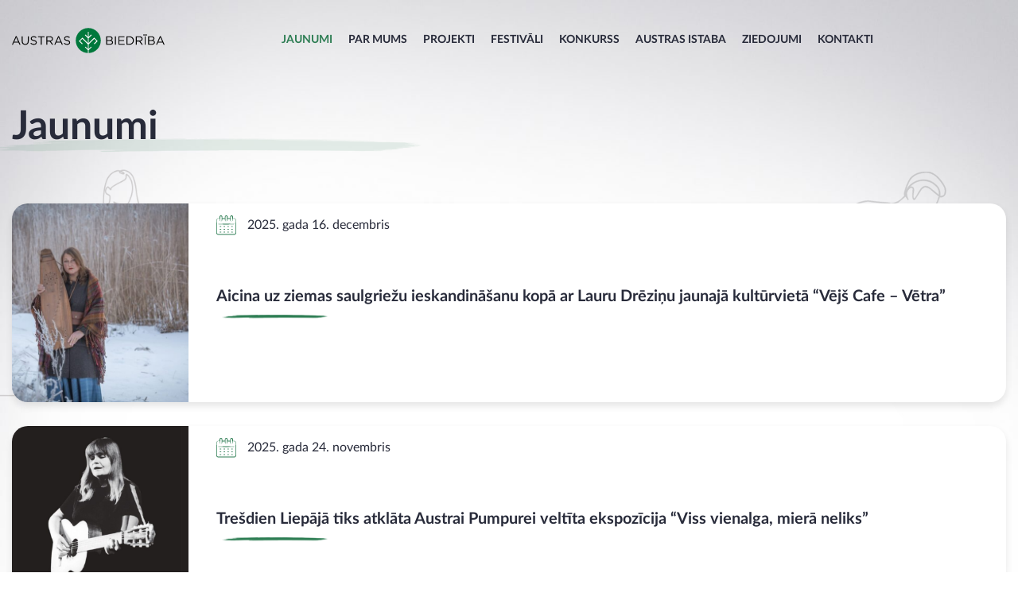

--- FILE ---
content_type: text/html; charset=UTF-8
request_url: https://austrasbiedriba.lv/jaunumi/
body_size: 8689
content:

<!DOCTYPE html>
<html>
<head>
<title>Jaunumi - austrasbiedriba.lv</title>
        <meta charset="utf-8">
    <meta name="viewport" content="width=device-width, initial-scale=1.0">
    <link rel="preload" href="https://austrasbiedriba.lv/wp-content/themes/austrasbiedriba/fonts/Lato-Regular.ttf" as="font" type="font/ttf"
          crossorigin>
    <link rel="preload" href="https://austrasbiedriba.lv/wp-content/themes/austrasbiedriba/fonts/Lato-Medium.ttf" as="font" type="font/ttf"
          crossorigin>
    <link rel="preload" href="https://austrasbiedriba.lv/wp-content/themes/austrasbiedriba/fonts/Lato-Bold.ttf" as="font" type="font/ttf"
          crossorigin>
    
<!-- Search Engine Optimization by Rank Math PRO - https://rankmath.com/ -->
<meta name="robots" content="follow, index, max-snippet:-1, max-video-preview:-1, max-image-preview:large"/>
<link rel="canonical" href="https://austrasbiedriba.lv/jaunumi/" />
<meta property="og:locale" content="en_US" />
<meta property="og:type" content="article" />
<meta property="og:title" content="Jaunumi - austrasbiedriba.lv" />
<meta property="og:url" content="https://austrasbiedriba.lv/jaunumi/" />
<meta property="og:site_name" content="austrasbiedriba.lv" />
<meta property="og:updated_time" content="2023-07-05T20:19:51+03:00" />
<meta property="article:published_time" content="2023-07-05T16:07:09+03:00" />
<meta property="article:modified_time" content="2023-07-05T20:19:51+03:00" />
<meta name="twitter:card" content="summary_large_image" />
<meta name="twitter:title" content="Jaunumi - austrasbiedriba.lv" />
<meta name="twitter:label1" content="Time to read" />
<meta name="twitter:data1" content="Less than a minute" />
<script type="application/ld+json" class="rank-math-schema-pro">{"@context":"https://schema.org","@graph":[{"@type":["Person","Organization"],"@id":"https://austrasbiedriba.lv/#person","name":"austrasbiedriba.lv"},{"@type":"WebSite","@id":"https://austrasbiedriba.lv/#website","url":"https://austrasbiedriba.lv","name":"austrasbiedriba.lv","publisher":{"@id":"https://austrasbiedriba.lv/#person"},"inLanguage":"en-US"},{"@type":"WebPage","@id":"https://austrasbiedriba.lv/jaunumi/#webpage","url":"https://austrasbiedriba.lv/jaunumi/","name":"Jaunumi - austrasbiedriba.lv","datePublished":"2023-07-05T16:07:09+03:00","dateModified":"2023-07-05T20:19:51+03:00","isPartOf":{"@id":"https://austrasbiedriba.lv/#website"},"inLanguage":"en-US"},{"@type":"Person","@id":"https://austrasbiedriba.lv/author/ps/","name":"ps","url":"https://austrasbiedriba.lv/author/ps/","image":{"@type":"ImageObject","@id":"https://secure.gravatar.com/avatar/af92a790e19751909de833b90095fb2d?s=96&amp;d=mm&amp;r=g","url":"https://secure.gravatar.com/avatar/af92a790e19751909de833b90095fb2d?s=96&amp;d=mm&amp;r=g","caption":"ps","inLanguage":"en-US"},"sameAs":["https://austrasbiedriba.lv"]},{"@type":"Article","headline":"Jaunumi - austrasbiedriba.lv","datePublished":"2023-07-05T16:07:09+03:00","dateModified":"2023-07-05T20:19:51+03:00","author":{"@id":"https://austrasbiedriba.lv/author/ps/","name":"ps"},"publisher":{"@id":"https://austrasbiedriba.lv/#person"},"name":"Jaunumi - austrasbiedriba.lv","@id":"https://austrasbiedriba.lv/jaunumi/#richSnippet","isPartOf":{"@id":"https://austrasbiedriba.lv/jaunumi/#webpage"},"inLanguage":"en-US","mainEntityOfPage":{"@id":"https://austrasbiedriba.lv/jaunumi/#webpage"}}]}</script>
<!-- /Rank Math WordPress SEO plugin -->

<script type="text/javascript">
/* <![CDATA[ */
window._wpemojiSettings = {"baseUrl":"https:\/\/s.w.org\/images\/core\/emoji\/15.0.3\/72x72\/","ext":".png","svgUrl":"https:\/\/s.w.org\/images\/core\/emoji\/15.0.3\/svg\/","svgExt":".svg","source":{"concatemoji":"https:\/\/austrasbiedriba.lv\/wp-includes\/js\/wp-emoji-release.min.js?ver=76205967047d66f4a70ad8e23987bf31.1716462924"}};
/*! This file is auto-generated */
!function(i,n){var o,s,e;function c(e){try{var t={supportTests:e,timestamp:(new Date).valueOf()};sessionStorage.setItem(o,JSON.stringify(t))}catch(e){}}function p(e,t,n){e.clearRect(0,0,e.canvas.width,e.canvas.height),e.fillText(t,0,0);var t=new Uint32Array(e.getImageData(0,0,e.canvas.width,e.canvas.height).data),r=(e.clearRect(0,0,e.canvas.width,e.canvas.height),e.fillText(n,0,0),new Uint32Array(e.getImageData(0,0,e.canvas.width,e.canvas.height).data));return t.every(function(e,t){return e===r[t]})}function u(e,t,n){switch(t){case"flag":return n(e,"\ud83c\udff3\ufe0f\u200d\u26a7\ufe0f","\ud83c\udff3\ufe0f\u200b\u26a7\ufe0f")?!1:!n(e,"\ud83c\uddfa\ud83c\uddf3","\ud83c\uddfa\u200b\ud83c\uddf3")&&!n(e,"\ud83c\udff4\udb40\udc67\udb40\udc62\udb40\udc65\udb40\udc6e\udb40\udc67\udb40\udc7f","\ud83c\udff4\u200b\udb40\udc67\u200b\udb40\udc62\u200b\udb40\udc65\u200b\udb40\udc6e\u200b\udb40\udc67\u200b\udb40\udc7f");case"emoji":return!n(e,"\ud83d\udc26\u200d\u2b1b","\ud83d\udc26\u200b\u2b1b")}return!1}function f(e,t,n){var r="undefined"!=typeof WorkerGlobalScope&&self instanceof WorkerGlobalScope?new OffscreenCanvas(300,150):i.createElement("canvas"),a=r.getContext("2d",{willReadFrequently:!0}),o=(a.textBaseline="top",a.font="600 32px Arial",{});return e.forEach(function(e){o[e]=t(a,e,n)}),o}function t(e){var t=i.createElement("script");t.src=e,t.defer=!0,i.head.appendChild(t)}"undefined"!=typeof Promise&&(o="wpEmojiSettingsSupports",s=["flag","emoji"],n.supports={everything:!0,everythingExceptFlag:!0},e=new Promise(function(e){i.addEventListener("DOMContentLoaded",e,{once:!0})}),new Promise(function(t){var n=function(){try{var e=JSON.parse(sessionStorage.getItem(o));if("object"==typeof e&&"number"==typeof e.timestamp&&(new Date).valueOf()<e.timestamp+604800&&"object"==typeof e.supportTests)return e.supportTests}catch(e){}return null}();if(!n){if("undefined"!=typeof Worker&&"undefined"!=typeof OffscreenCanvas&&"undefined"!=typeof URL&&URL.createObjectURL&&"undefined"!=typeof Blob)try{var e="postMessage("+f.toString()+"("+[JSON.stringify(s),u.toString(),p.toString()].join(",")+"));",r=new Blob([e],{type:"text/javascript"}),a=new Worker(URL.createObjectURL(r),{name:"wpTestEmojiSupports"});return void(a.onmessage=function(e){c(n=e.data),a.terminate(),t(n)})}catch(e){}c(n=f(s,u,p))}t(n)}).then(function(e){for(var t in e)n.supports[t]=e[t],n.supports.everything=n.supports.everything&&n.supports[t],"flag"!==t&&(n.supports.everythingExceptFlag=n.supports.everythingExceptFlag&&n.supports[t]);n.supports.everythingExceptFlag=n.supports.everythingExceptFlag&&!n.supports.flag,n.DOMReady=!1,n.readyCallback=function(){n.DOMReady=!0}}).then(function(){return e}).then(function(){var e;n.supports.everything||(n.readyCallback(),(e=n.source||{}).concatemoji?t(e.concatemoji):e.wpemoji&&e.twemoji&&(t(e.twemoji),t(e.wpemoji)))}))}((window,document),window._wpemojiSettings);
/* ]]> */
</script>
<style id='wp-emoji-styles-inline-css' type='text/css'>

	img.wp-smiley, img.emoji {
		display: inline !important;
		border: none !important;
		box-shadow: none !important;
		height: 1em !important;
		width: 1em !important;
		margin: 0 0.07em !important;
		vertical-align: -0.1em !important;
		background: none !important;
		padding: 0 !important;
	}
</style>
<link rel='stylesheet' id='wp-block-library-css' href='https://austrasbiedriba.lv/wp-includes/css/dist/block-library/style.min.css?ver=76205967047d66f4a70ad8e23987bf31.1716462924' type='text/css' media='all' />
<style id='rank-math-toc-block-style-inline-css' type='text/css'>
.wp-block-rank-math-toc-block nav ol{counter-reset:item}.wp-block-rank-math-toc-block nav ol li{display:block}.wp-block-rank-math-toc-block nav ol li:before{content:counters(item, ".") ". ";counter-increment:item}

</style>
<style id='classic-theme-styles-inline-css' type='text/css'>
/*! This file is auto-generated */
.wp-block-button__link{color:#fff;background-color:#32373c;border-radius:9999px;box-shadow:none;text-decoration:none;padding:calc(.667em + 2px) calc(1.333em + 2px);font-size:1.125em}.wp-block-file__button{background:#32373c;color:#fff;text-decoration:none}
</style>
<style id='global-styles-inline-css' type='text/css'>
:root{--wp--preset--aspect-ratio--square: 1;--wp--preset--aspect-ratio--4-3: 4/3;--wp--preset--aspect-ratio--3-4: 3/4;--wp--preset--aspect-ratio--3-2: 3/2;--wp--preset--aspect-ratio--2-3: 2/3;--wp--preset--aspect-ratio--16-9: 16/9;--wp--preset--aspect-ratio--9-16: 9/16;--wp--preset--color--black: #000000;--wp--preset--color--cyan-bluish-gray: #abb8c3;--wp--preset--color--white: #ffffff;--wp--preset--color--pale-pink: #f78da7;--wp--preset--color--vivid-red: #cf2e2e;--wp--preset--color--luminous-vivid-orange: #ff6900;--wp--preset--color--luminous-vivid-amber: #fcb900;--wp--preset--color--light-green-cyan: #7bdcb5;--wp--preset--color--vivid-green-cyan: #00d084;--wp--preset--color--pale-cyan-blue: #8ed1fc;--wp--preset--color--vivid-cyan-blue: #0693e3;--wp--preset--color--vivid-purple: #9b51e0;--wp--preset--gradient--vivid-cyan-blue-to-vivid-purple: linear-gradient(135deg,rgba(6,147,227,1) 0%,rgb(155,81,224) 100%);--wp--preset--gradient--light-green-cyan-to-vivid-green-cyan: linear-gradient(135deg,rgb(122,220,180) 0%,rgb(0,208,130) 100%);--wp--preset--gradient--luminous-vivid-amber-to-luminous-vivid-orange: linear-gradient(135deg,rgba(252,185,0,1) 0%,rgba(255,105,0,1) 100%);--wp--preset--gradient--luminous-vivid-orange-to-vivid-red: linear-gradient(135deg,rgba(255,105,0,1) 0%,rgb(207,46,46) 100%);--wp--preset--gradient--very-light-gray-to-cyan-bluish-gray: linear-gradient(135deg,rgb(238,238,238) 0%,rgb(169,184,195) 100%);--wp--preset--gradient--cool-to-warm-spectrum: linear-gradient(135deg,rgb(74,234,220) 0%,rgb(151,120,209) 20%,rgb(207,42,186) 40%,rgb(238,44,130) 60%,rgb(251,105,98) 80%,rgb(254,248,76) 100%);--wp--preset--gradient--blush-light-purple: linear-gradient(135deg,rgb(255,206,236) 0%,rgb(152,150,240) 100%);--wp--preset--gradient--blush-bordeaux: linear-gradient(135deg,rgb(254,205,165) 0%,rgb(254,45,45) 50%,rgb(107,0,62) 100%);--wp--preset--gradient--luminous-dusk: linear-gradient(135deg,rgb(255,203,112) 0%,rgb(199,81,192) 50%,rgb(65,88,208) 100%);--wp--preset--gradient--pale-ocean: linear-gradient(135deg,rgb(255,245,203) 0%,rgb(182,227,212) 50%,rgb(51,167,181) 100%);--wp--preset--gradient--electric-grass: linear-gradient(135deg,rgb(202,248,128) 0%,rgb(113,206,126) 100%);--wp--preset--gradient--midnight: linear-gradient(135deg,rgb(2,3,129) 0%,rgb(40,116,252) 100%);--wp--preset--font-size--small: 13px;--wp--preset--font-size--medium: 20px;--wp--preset--font-size--large: 36px;--wp--preset--font-size--x-large: 42px;--wp--preset--spacing--20: 0.44rem;--wp--preset--spacing--30: 0.67rem;--wp--preset--spacing--40: 1rem;--wp--preset--spacing--50: 1.5rem;--wp--preset--spacing--60: 2.25rem;--wp--preset--spacing--70: 3.38rem;--wp--preset--spacing--80: 5.06rem;--wp--preset--shadow--natural: 6px 6px 9px rgba(0, 0, 0, 0.2);--wp--preset--shadow--deep: 12px 12px 50px rgba(0, 0, 0, 0.4);--wp--preset--shadow--sharp: 6px 6px 0px rgba(0, 0, 0, 0.2);--wp--preset--shadow--outlined: 6px 6px 0px -3px rgba(255, 255, 255, 1), 6px 6px rgba(0, 0, 0, 1);--wp--preset--shadow--crisp: 6px 6px 0px rgba(0, 0, 0, 1);}:where(.is-layout-flex){gap: 0.5em;}:where(.is-layout-grid){gap: 0.5em;}body .is-layout-flex{display: flex;}.is-layout-flex{flex-wrap: wrap;align-items: center;}.is-layout-flex > :is(*, div){margin: 0;}body .is-layout-grid{display: grid;}.is-layout-grid > :is(*, div){margin: 0;}:where(.wp-block-columns.is-layout-flex){gap: 2em;}:where(.wp-block-columns.is-layout-grid){gap: 2em;}:where(.wp-block-post-template.is-layout-flex){gap: 1.25em;}:where(.wp-block-post-template.is-layout-grid){gap: 1.25em;}.has-black-color{color: var(--wp--preset--color--black) !important;}.has-cyan-bluish-gray-color{color: var(--wp--preset--color--cyan-bluish-gray) !important;}.has-white-color{color: var(--wp--preset--color--white) !important;}.has-pale-pink-color{color: var(--wp--preset--color--pale-pink) !important;}.has-vivid-red-color{color: var(--wp--preset--color--vivid-red) !important;}.has-luminous-vivid-orange-color{color: var(--wp--preset--color--luminous-vivid-orange) !important;}.has-luminous-vivid-amber-color{color: var(--wp--preset--color--luminous-vivid-amber) !important;}.has-light-green-cyan-color{color: var(--wp--preset--color--light-green-cyan) !important;}.has-vivid-green-cyan-color{color: var(--wp--preset--color--vivid-green-cyan) !important;}.has-pale-cyan-blue-color{color: var(--wp--preset--color--pale-cyan-blue) !important;}.has-vivid-cyan-blue-color{color: var(--wp--preset--color--vivid-cyan-blue) !important;}.has-vivid-purple-color{color: var(--wp--preset--color--vivid-purple) !important;}.has-black-background-color{background-color: var(--wp--preset--color--black) !important;}.has-cyan-bluish-gray-background-color{background-color: var(--wp--preset--color--cyan-bluish-gray) !important;}.has-white-background-color{background-color: var(--wp--preset--color--white) !important;}.has-pale-pink-background-color{background-color: var(--wp--preset--color--pale-pink) !important;}.has-vivid-red-background-color{background-color: var(--wp--preset--color--vivid-red) !important;}.has-luminous-vivid-orange-background-color{background-color: var(--wp--preset--color--luminous-vivid-orange) !important;}.has-luminous-vivid-amber-background-color{background-color: var(--wp--preset--color--luminous-vivid-amber) !important;}.has-light-green-cyan-background-color{background-color: var(--wp--preset--color--light-green-cyan) !important;}.has-vivid-green-cyan-background-color{background-color: var(--wp--preset--color--vivid-green-cyan) !important;}.has-pale-cyan-blue-background-color{background-color: var(--wp--preset--color--pale-cyan-blue) !important;}.has-vivid-cyan-blue-background-color{background-color: var(--wp--preset--color--vivid-cyan-blue) !important;}.has-vivid-purple-background-color{background-color: var(--wp--preset--color--vivid-purple) !important;}.has-black-border-color{border-color: var(--wp--preset--color--black) !important;}.has-cyan-bluish-gray-border-color{border-color: var(--wp--preset--color--cyan-bluish-gray) !important;}.has-white-border-color{border-color: var(--wp--preset--color--white) !important;}.has-pale-pink-border-color{border-color: var(--wp--preset--color--pale-pink) !important;}.has-vivid-red-border-color{border-color: var(--wp--preset--color--vivid-red) !important;}.has-luminous-vivid-orange-border-color{border-color: var(--wp--preset--color--luminous-vivid-orange) !important;}.has-luminous-vivid-amber-border-color{border-color: var(--wp--preset--color--luminous-vivid-amber) !important;}.has-light-green-cyan-border-color{border-color: var(--wp--preset--color--light-green-cyan) !important;}.has-vivid-green-cyan-border-color{border-color: var(--wp--preset--color--vivid-green-cyan) !important;}.has-pale-cyan-blue-border-color{border-color: var(--wp--preset--color--pale-cyan-blue) !important;}.has-vivid-cyan-blue-border-color{border-color: var(--wp--preset--color--vivid-cyan-blue) !important;}.has-vivid-purple-border-color{border-color: var(--wp--preset--color--vivid-purple) !important;}.has-vivid-cyan-blue-to-vivid-purple-gradient-background{background: var(--wp--preset--gradient--vivid-cyan-blue-to-vivid-purple) !important;}.has-light-green-cyan-to-vivid-green-cyan-gradient-background{background: var(--wp--preset--gradient--light-green-cyan-to-vivid-green-cyan) !important;}.has-luminous-vivid-amber-to-luminous-vivid-orange-gradient-background{background: var(--wp--preset--gradient--luminous-vivid-amber-to-luminous-vivid-orange) !important;}.has-luminous-vivid-orange-to-vivid-red-gradient-background{background: var(--wp--preset--gradient--luminous-vivid-orange-to-vivid-red) !important;}.has-very-light-gray-to-cyan-bluish-gray-gradient-background{background: var(--wp--preset--gradient--very-light-gray-to-cyan-bluish-gray) !important;}.has-cool-to-warm-spectrum-gradient-background{background: var(--wp--preset--gradient--cool-to-warm-spectrum) !important;}.has-blush-light-purple-gradient-background{background: var(--wp--preset--gradient--blush-light-purple) !important;}.has-blush-bordeaux-gradient-background{background: var(--wp--preset--gradient--blush-bordeaux) !important;}.has-luminous-dusk-gradient-background{background: var(--wp--preset--gradient--luminous-dusk) !important;}.has-pale-ocean-gradient-background{background: var(--wp--preset--gradient--pale-ocean) !important;}.has-electric-grass-gradient-background{background: var(--wp--preset--gradient--electric-grass) !important;}.has-midnight-gradient-background{background: var(--wp--preset--gradient--midnight) !important;}.has-small-font-size{font-size: var(--wp--preset--font-size--small) !important;}.has-medium-font-size{font-size: var(--wp--preset--font-size--medium) !important;}.has-large-font-size{font-size: var(--wp--preset--font-size--large) !important;}.has-x-large-font-size{font-size: var(--wp--preset--font-size--x-large) !important;}
:where(.wp-block-post-template.is-layout-flex){gap: 1.25em;}:where(.wp-block-post-template.is-layout-grid){gap: 1.25em;}
:where(.wp-block-columns.is-layout-flex){gap: 2em;}:where(.wp-block-columns.is-layout-grid){gap: 2em;}
:root :where(.wp-block-pullquote){font-size: 1.5em;line-height: 1.6;}
</style>
<link rel='stylesheet' id='bootstrap-css' href='https://austrasbiedriba.lv/wp-content/themes/austrasbiedriba/css/bootstrap.css?ver=76205967047d66f4a70ad8e23987bf31.1716462924' type='text/css' media='all' />
<link rel='stylesheet' id='slick-css' href='https://austrasbiedriba.lv/wp-content/themes/austrasbiedriba/css/slick.css?ver=76205967047d66f4a70ad8e23987bf31.1716462924' type='text/css' media='all' />
<link rel='stylesheet' id='slick-theme-css' href='https://austrasbiedriba.lv/wp-content/themes/austrasbiedriba/css/slick-theme.css?ver=76205967047d66f4a70ad8e23987bf31.1716462924' type='text/css' media='all' />
<link rel='stylesheet' id='styleMain-css' href='https://austrasbiedriba.lv/wp-content/themes/austrasbiedriba/css/compiled-css/style.css?ver=76205967047d66f4a70ad8e23987bf31.1716462924' type='text/css' media='all' />
<link rel='stylesheet' id='style-css' href='https://austrasbiedriba.lv/wp-content/themes/austrasbiedriba/style.css?ver=76205967047d66f4a70ad8e23987bf31.1716462924' type='text/css' media='all' />
<script type="text/javascript" src="https://austrasbiedriba.lv/wp-includes/js/jquery/jquery.min.js?ver=3.7.1.1716462924" id="jquery-core-js"></script>
<script type="text/javascript" src="https://austrasbiedriba.lv/wp-includes/js/jquery/jquery-migrate.min.js?ver=3.4.1.1716462924" id="jquery-migrate-js"></script>
<script type="text/javascript" src="https://austrasbiedriba.lv/wp-content/themes/austrasbiedriba/js/bootstrap.js?ver=76205967047d66f4a70ad8e23987bf31.1716462924" id="bootstrap-js"></script>
<script type="text/javascript" src="https://austrasbiedriba.lv/wp-content/themes/austrasbiedriba/js/main.js?ver=76205967047d66f4a70ad8e23987bf31.1716462924" id="main-js"></script>
<script type="text/javascript" src="https://austrasbiedriba.lv/wp-content/themes/austrasbiedriba/js/slick.js?ver=76205967047d66f4a70ad8e23987bf31.1716462924" id="slick-js"></script>
<link rel="https://api.w.org/" href="https://austrasbiedriba.lv/wp-json/" /><link rel="alternate" title="JSON" type="application/json" href="https://austrasbiedriba.lv/wp-json/wp/v2/pages/2856" /><link rel="EditURI" type="application/rsd+xml" title="RSD" href="https://austrasbiedriba.lv/xmlrpc.php?rsd" />
<link rel='shortlink' href='https://austrasbiedriba.lv/?p=2856' />
<link rel="alternate" title="oEmbed (JSON)" type="application/json+oembed" href="https://austrasbiedriba.lv/wp-json/oembed/1.0/embed?url=https%3A%2F%2Faustrasbiedriba.lv%2Fjaunumi%2F" />
<link rel="alternate" title="oEmbed (XML)" type="text/xml+oembed" href="https://austrasbiedriba.lv/wp-json/oembed/1.0/embed?url=https%3A%2F%2Faustrasbiedriba.lv%2Fjaunumi%2F&#038;format=xml" />
	<style>
		.class_gwp_my_template_file {
			cursor:help;
		}
	</style>
	<link rel="icon" href="https://austrasbiedriba.lv/wp-content/uploads/2023/06/cropped-favicon_austrasistaba-32x32.png" sizes="32x32" />
<link rel="icon" href="https://austrasbiedriba.lv/wp-content/uploads/2023/06/cropped-favicon_austrasistaba-192x192.png" sizes="192x192" />
<link rel="apple-touch-icon" href="https://austrasbiedriba.lv/wp-content/uploads/2023/06/cropped-favicon_austrasistaba-180x180.png" />
<meta name="msapplication-TileImage" content="https://austrasbiedriba.lv/wp-content/uploads/2023/06/cropped-favicon_austrasistaba-270x270.png" />
</head>
<body class="">

<div class="overflow-hidden">
    <nav>
        <div class="header-desktop-bg container-common default-transition">
            <div class="header-content lato-bold no-shop">
                                    <a href="https://austrasbiedriba.lv/" class="logo">
                        <img src="https://austrasbiedriba.lv/wp-content/uploads/2023/06/logo-1.svg" alt="">
                    </a>
                <div class="header-menu no-shop default-menu-styles">

    <div class="menu-header-menu-container"><ul id="menu-header-menu" class="non-default-list"><li id="menu-item-2859" class="menu-item menu-item-type-post_type menu-item-object-page current-menu-item page_item page-item-2856 current_page_item menu-item-2859"><a href="https://austrasbiedriba.lv/jaunumi/" aria-current="page">Jaunumi</a></li>
<li id="menu-item-45" class="menu-item menu-item-type-post_type menu-item-object-page menu-item-45"><a href="https://austrasbiedriba.lv/par-mums/">Par mums</a></li>
<li id="menu-item-46" class="menu-item menu-item-type-post_type menu-item-object-page menu-item-46"><a href="https://austrasbiedriba.lv/projekti/">Projekti</a></li>
<li id="menu-item-47" class="menu-item menu-item-type-post_type menu-item-object-page menu-item-47"><a href="https://austrasbiedriba.lv/festivali/">Festivāli</a></li>
<li id="menu-item-329" class="menu-item menu-item-type-post_type menu-item-object-page menu-item-329"><a href="https://austrasbiedriba.lv/konkurss/">KONKURSS</a></li>
<li id="menu-item-44" class="menu-item menu-item-type-post_type menu-item-object-page menu-item-44"><a href="https://austrasbiedriba.lv/austras-istaba/">Austras istaba</a></li>
<li id="menu-item-43" class="menu-item menu-item-type-post_type menu-item-object-page menu-item-43"><a href="https://austrasbiedriba.lv/ziedojumi/">Ziedojumi</a></li>
<li id="menu-item-42" class="menu-item menu-item-type-post_type menu-item-object-page menu-item-42"><a href="https://austrasbiedriba.lv/kontakti/">Kontakti</a></li>
</ul></div></div>
                    <div class="shopping-menu empty"></div>                 <div class="menu-burger-icon">
                    <a href="#" class="burger-toggle default-transition">
                        <?xml version="1.0" encoding="utf-8"?><!-- Uploaded to: SVG Repo, www.svgrepo.com, Generator: SVG Repo Mixer Tools -->
<svg width="40px" height="40px" viewBox="0 0 72 72" id="emoji" xmlns="http://www.w3.org/2000/svg">
  <g id="color"/>
  <g id="hair"/>
  <g id="skin"/>
  <g id="skin-shadow"/>
  <g id="line">
    <line x1="16" x2="56" y1="26" y2="26" fill="none" stroke="#000000" stroke-linecap="round" stroke-linejoin="round" stroke-miterlimit="10" stroke-width="2"/>
    <line x1="16" x2="56" y1="36" y2="36" fill="none" stroke="#000000" stroke-linecap="round" stroke-linejoin="round" stroke-miterlimit="10" stroke-width="2"/>
    <line x1="16" x2="56" y1="46" y2="46" fill="none" stroke="#000000" stroke-linecap="round" stroke-linejoin="round" stroke-miterlimit="10" stroke-width="2"/>
  </g>
</svg>                    </a>
                </div>
            </div>
        </div>
    </nav>
    <div class="mobile-menu-sidebar background-white position-fixed default-transition position-relative mobile-menu-hidden d-none">
        <div class="mobile-menu-container">
            <div class="mobile-menu no-shop default-menu-styles">

    <div class="menu-header-menu-container"><ul id="menu-header-menu-1" class="non-default-list"><li class="menu-item menu-item-type-post_type menu-item-object-page current-menu-item page_item page-item-2856 current_page_item menu-item-2859"><a href="https://austrasbiedriba.lv/jaunumi/" aria-current="page">Jaunumi</a></li>
<li class="menu-item menu-item-type-post_type menu-item-object-page menu-item-45"><a href="https://austrasbiedriba.lv/par-mums/">Par mums</a></li>
<li class="menu-item menu-item-type-post_type menu-item-object-page menu-item-46"><a href="https://austrasbiedriba.lv/projekti/">Projekti</a></li>
<li class="menu-item menu-item-type-post_type menu-item-object-page menu-item-47"><a href="https://austrasbiedriba.lv/festivali/">Festivāli</a></li>
<li class="menu-item menu-item-type-post_type menu-item-object-page menu-item-329"><a href="https://austrasbiedriba.lv/konkurss/">KONKURSS</a></li>
<li class="menu-item menu-item-type-post_type menu-item-object-page menu-item-44"><a href="https://austrasbiedriba.lv/austras-istaba/">Austras istaba</a></li>
<li class="menu-item menu-item-type-post_type menu-item-object-page menu-item-43"><a href="https://austrasbiedriba.lv/ziedojumi/">Ziedojumi</a></li>
<li class="menu-item menu-item-type-post_type menu-item-object-page menu-item-42"><a href="https://austrasbiedriba.lv/kontakti/">Kontakti</a></li>
</ul></div></div>
        </div>
    </div>
    <div class="mobile-background position-fixed default-transition mobile-background-hidden d-none"></div>    <div class="page-common no-description container-common">
            <div class="left-container">
        <div class="page-title-container">
            <h1 class="title-text lato-bold">Jaunumi</h1>
            <img src="https://austrasbiedriba.lv/wp-content/themes/austrasbiedriba/images/text-stroke.png" alt="streak">
        </div>
            </div>
<div class="bg-watermarks">
    <img src="https://austrasbiedriba.lv/wp-content/themes/austrasbiedriba/images/top-left.png" alt="musician left" class="bg-object left-top">
    <img src="https://austrasbiedriba.lv/wp-content/themes/austrasbiedriba/images/top-right.svg" alt="musician right" class="bg-object right-top">
</div>
<img src="https://austrasbiedriba.lv/wp-content/themes/austrasbiedriba/images/top-background.jpeg" alt="background" class="bg-object bg-underlay">
    <div class="post-section">
        <a class="d-flex single-post card-item default-transition" href="https://austrasbiedriba.lv/2025/12/aicina-uz-ziemas-saulgriezu-ieskandinasanu-kopa-ar-lauru-drezinu-jaunaja-kulturvieta-vejs-cafe-vetra/">
    <div class="single-post-img">
        <img src="https://austrasbiedriba.lv/wp-content/uploads/2025/12/laura_drezina_pub_foto_foto_liga-baha-768x512.jpeg" alt=""
             class="">
    </div>
    <div class="d-flex flex-column justify-content-center post-text">
        <div class="post-date">
            <img src="https://austrasbiedriba.lv/wp-content/themes/austrasbiedriba/images/single-calendar-icon.svg" alt="date">
            <span class="date-data"> 2025. gada 16. decembris</span>
        </div>
        <h4 class="lato-bold">Aicina uz ziemas saulgriežu ieskandināšanu kopā ar Lauru Drēziņu jaunajā kultūrvietā “Vējš Cafe &#8211; Vētra”</h4>
        <img src="https://austrasbiedriba.lv/wp-content/themes/austrasbiedriba/images/text-stroke.png" alt="streak">
            </div>
</a><a class="d-flex single-post card-item default-transition" href="https://austrasbiedriba.lv/2025/11/tresdien-liepaja-tiks-atklata-austrai-pumpurei-veltita-ekspozicija-viss-vienalga-miera-neliks/">
    <div class="single-post-img">
        <img src="https://austrasbiedriba.lv/wp-content/uploads/2025/11/kvadrats-768x768.jpg" alt=""
             class="">
    </div>
    <div class="d-flex flex-column justify-content-center post-text">
        <div class="post-date">
            <img src="https://austrasbiedriba.lv/wp-content/themes/austrasbiedriba/images/single-calendar-icon.svg" alt="date">
            <span class="date-data"> 2025. gada 24. novembris</span>
        </div>
        <h4 class="lato-bold">Trešdien Liepājā tiks atklāta Austrai Pumpurei veltīta ekspozīcija “Viss vienalga, mierā neliks”</h4>
        <img src="https://austrasbiedriba.lv/wp-content/themes/austrasbiedriba/images/text-stroke.png" alt="streak">
            </div>
</a><a class="d-flex single-post card-item default-transition" href="https://austrasbiedriba.lv/2025/11/austrasberni-aicina-uz-koncertiem-berci-zale-un-kafejnica-valhalla/">
    <div class="single-post-img">
        <img src="https://austrasbiedriba.lv/wp-content/uploads/2025/11/austrasbernu-koncerti-liepajai-400-768x1087.jpg" alt=""
             class="">
    </div>
    <div class="d-flex flex-column justify-content-center post-text">
        <div class="post-date">
            <img src="https://austrasbiedriba.lv/wp-content/themes/austrasbiedriba/images/single-calendar-icon.svg" alt="date">
            <span class="date-data"> 2025. gada 18. novembris</span>
        </div>
        <h4 class="lato-bold">Austrasbērni aicina uz koncertiem Berči zālē un kafejnīcā “Valhalla”</h4>
        <img src="https://austrasbiedriba.lv/wp-content/themes/austrasbiedriba/images/text-stroke.png" alt="streak">
            </div>
</a><a class="d-flex single-post card-item default-transition" href="https://austrasbiedriba.lv/2025/11/muziku-apvieniba-labums-izdod-albumu-otrkart/">
    <div class="single-post-img">
        <img src="https://austrasbiedriba.lv/wp-content/uploads/2025/11/labums_pub_foto-768x768.jpg" alt=""
             class="">
    </div>
    <div class="d-flex flex-column justify-content-center post-text">
        <div class="post-date">
            <img src="https://austrasbiedriba.lv/wp-content/themes/austrasbiedriba/images/single-calendar-icon.svg" alt="date">
            <span class="date-data"> 2025. gada 13. novembris</span>
        </div>
        <h4 class="lato-bold">Mūziķu apvienība “Labums” izdod albumu “Otrkārt”</h4>
        <img src="https://austrasbiedriba.lv/wp-content/themes/austrasbiedriba/images/text-stroke.png" alt="streak">
            </div>
</a><a class="d-flex single-post card-item default-transition" href="https://austrasbiedriba.lv/2025/08/aicina-uz-dziesminieku-koncertu-trubadurs-pietura-ile/">
    <div class="single-post-img">
        <img src="https://austrasbiedriba.lv/wp-content/uploads/2025/08/afisa_ile_2025_kvad-768x768.jpg" alt=""
             class="">
    </div>
    <div class="d-flex flex-column justify-content-center post-text">
        <div class="post-date">
            <img src="https://austrasbiedriba.lv/wp-content/themes/austrasbiedriba/images/single-calendar-icon.svg" alt="date">
            <span class="date-data"> 2025. gada 12. augusts</span>
        </div>
        <h4 class="lato-bold">Aicina uz dziesminieku koncertu “TRUBADŪRS. Pietura: ĪLE”</h4>
        <img src="https://austrasbiedriba.lv/wp-content/themes/austrasbiedriba/images/text-stroke.png" alt="streak">
            </div>
</a><a class="d-flex single-post card-item default-transition" href="https://austrasbiedriba.lv/2025/08/aicina-uz-festivalu-dziesminieku-dienas-selija-2/">
    <div class="single-post-img">
        <img src="https://austrasbiedriba.lv/wp-content/uploads/2025/08/afisa_selija_2025-768x1087.jpg" alt=""
             class="">
    </div>
    <div class="d-flex flex-column justify-content-center post-text">
        <div class="post-date">
            <img src="https://austrasbiedriba.lv/wp-content/themes/austrasbiedriba/images/single-calendar-icon.svg" alt="date">
            <span class="date-data"> 2025. gada 01. augusts</span>
        </div>
        <h4 class="lato-bold">Aicina uz festivālu “Dziesminieku dienas Sēlijā”</h4>
        <img src="https://austrasbiedriba.lv/wp-content/themes/austrasbiedriba/images/text-stroke.png" alt="streak">
            </div>
</a><a class="d-flex single-post card-item default-transition" href="https://austrasbiedriba.lv/2025/06/svinesim-janus-dzeguzkalna-2/">
    <div class="single-post-img">
        <img src="https://austrasbiedriba.lv/wp-content/uploads/2025/06/jani_viz_mat-768x768.jpg" alt=""
             class="">
    </div>
    <div class="d-flex flex-column justify-content-center post-text">
        <div class="post-date">
            <img src="https://austrasbiedriba.lv/wp-content/themes/austrasbiedriba/images/single-calendar-icon.svg" alt="date">
            <span class="date-data"> 2025. gada 19. jūnijs</span>
        </div>
        <h4 class="lato-bold">Svinēsim Jāņus Dzegužkalnā!</h4>
        <img src="https://austrasbiedriba.lv/wp-content/themes/austrasbiedriba/images/text-stroke.png" alt="streak">
            </div>
</a><a class="d-flex single-post card-item default-transition" href="https://austrasbiedriba.lv/2025/06/austras-biedribas-rikoto-pasakumu-noteikumi/">
    <div class="single-post-img">
        <img src="https://austrasbiedriba.lv/wp-content/themes/austrasbiedriba/images/logo.svg" alt="austrasbiedriba.lv"
             class="empty-image">
    </div>
    <div class="d-flex flex-column justify-content-center post-text">
        <div class="post-date">
            <img src="https://austrasbiedriba.lv/wp-content/themes/austrasbiedriba/images/single-calendar-icon.svg" alt="date">
            <span class="date-data"> 2025. gada 17. jūnijs</span>
        </div>
        <h4 class="lato-bold">&#8220;Austras biedrības&#8221; rīkota PASĀKUMA NOTEIKUMI</h4>
        <img src="https://austrasbiedriba.lv/wp-content/themes/austrasbiedriba/images/text-stroke.png" alt="streak">
            </div>
</a><a class="d-flex single-post card-item default-transition" href="https://austrasbiedriba.lv/2025/06/trubadurs-pietura-cesis/">
    <div class="single-post-img">
        <img src="https://austrasbiedriba.lv/wp-content/uploads/2025/06/pasakums_cesis_trubadurs-2025-e1749936578227-768x768.jpg" alt=""
             class="">
    </div>
    <div class="d-flex flex-column justify-content-center post-text">
        <div class="post-date">
            <img src="https://austrasbiedriba.lv/wp-content/themes/austrasbiedriba/images/single-calendar-icon.svg" alt="date">
            <span class="date-data"> 2025. gada 15. jūnijs</span>
        </div>
        <h4 class="lato-bold">TRUBADŪRS. Pietura: CĒSIS</h4>
        <img src="https://austrasbiedriba.lv/wp-content/themes/austrasbiedriba/images/text-stroke.png" alt="streak">
            </div>
</a><a class="d-flex single-post card-item default-transition" href="https://austrasbiedriba.lv/2025/06/izzino-dalibniekus-si-gada-dziesminieku-festivala-trubadurs/">
    <div class="single-post-img">
        <img src="https://austrasbiedriba.lv/wp-content/uploads/2025/06/foto_maija-kalnina_web-768x768.jpg" alt=""
             class="">
    </div>
    <div class="d-flex flex-column justify-content-center post-text">
        <div class="post-date">
            <img src="https://austrasbiedriba.lv/wp-content/themes/austrasbiedriba/images/single-calendar-icon.svg" alt="date">
            <span class="date-data"> 2025. gada 05. jūnijs</span>
        </div>
        <h4 class="lato-bold">Izziņo dalībniekus šī gada dziesminieku festivālā “Trubadūrs”</h4>
        <img src="https://austrasbiedriba.lv/wp-content/themes/austrasbiedriba/images/text-stroke.png" alt="streak">
            </div>
</a>    </div>
            <div class="posts-load-more-wrapper position-relative mb-5">
            <img src="https://austrasbiedriba.lv/wp-content/themes/austrasbiedriba/images/preloader.png" alt="Preloader"
                 class="preloader-circle load-more-preloader posts-load-more-preloader">
            <a class="btn-outline-green btn-load-more load-btn posts-load-more">Ielādēt vecākus ierakstus</a>
        </div>
        
<input type="hidden" class="posts-count" value="550">
<input type="hidden" class="current-post-type" value="post">
<input type="hidden" class="visible-posts" value="10">
<input type="hidden" class="new-per-time" value="10">

    </div>

<div class="container-common d-flex align-items-center">


    <div class="footer-content">
        <div class="footer-data">

                            <div class="footer-navigation">
                    <strong class="lato-bold">Navigācija</strong>
                    <div class="menu-footer-nav-menu-container"><ul id="menu-footer-nav-menu" class="non-default-list-footer"><li id="menu-item-66" class="menu-item menu-item-type-post_type menu-item-object-page menu-item-home menu-item-66"><a href="https://austrasbiedriba.lv/">Sākuma lapa</a></li>
<li id="menu-item-67" class="menu-item menu-item-type-post_type menu-item-object-page menu-item-67"><a href="https://austrasbiedriba.lv/kontakti/">Kontakti</a></li>
<li id="menu-item-68" class="menu-item menu-item-type-post_type menu-item-object-page menu-item-68"><a href="https://austrasbiedriba.lv/sikdatnes/">Sīkdatnes</a></li>
</ul></div>                </div>
                        <div class="footer-web-pages">
                                    <strong class="lato-bold">Saistītās mājaslapas</strong>
                    <ul class="non-default-list-footer lato-medium">
                                                        <li><a href="https://www.austrasistaba.lv" target="_blank">www.austrasistaba.lv</a></li>
                                                </ul>
                            </div>

            
            <div class="footer-fb-pages non-default-list-footer">
                                    <strong class="lato-bold">Facebook lapas</strong>
                    <br>
                                            <li><a href="https://www.facebook.com/IstabaAustras" target="_blank">Austras istaba</a></li>
                                                    <li><a href="https://www.facebook.com/Austrasbiedriba" target="_blank">Austras biedrība</a></li>
                                                    <li><a href="https://www.facebook.com/KonkurssTirradnis" target="_blank">Dziesminieku konkurss TĪRRADNIS</a></li>
                                                    <li><a href="https://www.facebook.com/TrubadursFestivals" target="_blank">Festivāls TRUBADŪRS</a></li>
                                                    <li><a href="https://www.facebook.com/austrasberni" target="_blank">AUSTRASBĒRNI</a></li>
                                                    <li><a href="https://www.facebook.com/festivalsVARTI" target="_blank">VĀRTI</a></li>
                                    </div>

                            <div class="footer-donations wysiwyg-styles">
                    <p><strong>Ziedojumiem</strong></p>
<p>Lai veicinātu latviešu dziesminieku tradīciju, tās apzināšanu un popularizēšanu, ir iespēja sniegt savu ieguldījumu. Austras biedrībai iespējams ziedot, veicot pārskaitījumu uz Austras biedrības ziedojuma kontu LV52HABA0551043224512, Reģ.Nr. 50008125791, ar norādi – “Ziedojums Austras biedrībai”.</p>
                </div>
                    </div>
        <div class="sm-center-box">
            <div class="page-author">
                <div class="comment">
                    Mājas lapu izstrādāja
                </div>
                <a href="https://ps.lv/" target="_blank" title='Wordpress mājas lapu izstrāde un uzturēšana'>
                    <img src="https://austrasbiedriba.lv/wp-content/themes/austrasbiedriba/images/ps_logo.svg" alt="ps logo">
                </a>
            </div>
        </div>
    </div>
</div>

</div>
        <script>
            (function () {
                document.addEventListener("DOMContentLoaded", function (e) {
                    if (document.hasOwnProperty("visibilityState") && document.visibilityState === "prerender") {
                        return;
                    }

                                            if (navigator.webdriver || /bot|crawler|spider|crawling|semrushbot|chrome-lighthouse/i.test(navigator.userAgent)) {
                            return;
                        }
                                        
                    let referrer_url = null;

                    if (typeof document.referrer === 'string' && document.referrer.length > 0) {
                        referrer_url = document.referrer;
                    }

                    const params = location.search.slice(1).split('&').reduce((acc, s) => {
                        const [k, v] = s.split('=');
                        return Object.assign(acc, {[k]: v});
                    }, {});

                    const url = "https://austrasbiedriba.lv/wp-json/iawp/search";
                    const body = {
                        referrer_url,
                        utm_source: params.utm_source,
                        utm_medium: params.utm_medium,
                        utm_campaign: params.utm_campaign,
                        utm_term: params.utm_term,
                        utm_content: params.utm_content,
                        gclid: params.gclid,
                        ...{"payload":{"resource":"singular","singular_id":2856,"page":1},"signature":"e4a3367198b21ec5383310a5c8cbc8f1"}                    };
                    const xhr = new XMLHttpRequest();
                    xhr.open("POST", url, true);
                    xhr.setRequestHeader("Content-Type", "application/json;charset=UTF-8");
                    xhr.send(JSON.stringify(body));
                });
            })();
        </script>
        <script type="text/javascript" src="https://austrasbiedriba.lv/wp-content/themes/austrasbiedriba/js/posts-load-more.js?ver=76205967047d66f4a70ad8e23987bf31.1716462924" id="posts-load-more-js"></script>
<script defer src="https://static.cloudflareinsights.com/beacon.min.js/vcd15cbe7772f49c399c6a5babf22c1241717689176015" integrity="sha512-ZpsOmlRQV6y907TI0dKBHq9Md29nnaEIPlkf84rnaERnq6zvWvPUqr2ft8M1aS28oN72PdrCzSjY4U6VaAw1EQ==" data-cf-beacon='{"version":"2024.11.0","token":"9d69d585448d4cd4898b0aa9655c7120","r":1,"server_timing":{"name":{"cfCacheStatus":true,"cfEdge":true,"cfExtPri":true,"cfL4":true,"cfOrigin":true,"cfSpeedBrain":true},"location_startswith":null}}' crossorigin="anonymous"></script>
</body>
</html>

--- FILE ---
content_type: image/svg+xml
request_url: https://austrasbiedriba.lv/wp-content/uploads/2023/06/logo-1.svg
body_size: 1662
content:
<?xml version="1.0" encoding="UTF-8"?>
<!DOCTYPE svg PUBLIC "-//W3C//DTD SVG 1.1//EN" "http://www.w3.org/Graphics/SVG/1.1/DTD/svg11.dtd">
<!-- Creator: CorelDRAW 2018 (64-Bit) -->
<svg xmlns="http://www.w3.org/2000/svg" xml:space="preserve" width="192px" height="46px" version="1.1" shape-rendering="geometricPrecision" text-rendering="geometricPrecision" image-rendering="optimizeQuality" fill-rule="evenodd" clip-rule="evenodd"
viewBox="0 0 27865.67 4573.98"
 xmlns:xlink="http://www.w3.org/1999/xlink">
 <g id="Layer_x0020_1">
  <metadata id="CorelCorpID_0Corel-Layer"/>
  <g id="_1883599109808">
   <path fill="#FEFEFE" fill-rule="nonzero" d="M14019.13 689.18l0 925.54 434.28 -434.28 122.06 122.06 -556.35 556.35 0 880.94 998.89 -998.92 649.81 649.81 -583.79 583.69 -122.06 -122.06 461.69 -461.66 -405.66 -405.65 -998.89 998.92 0 821.16 419.66 -419.62 122.06 122.06 -541.72 541.68 0 522.98c-28.63,1.07 -57.39,1.79 -86.3,1.79 -28.95,0 -57.7,-0.73 -86.37,-1.79l0 -523.01 -541.68 -541.66 122.06 -122.06 419.62 419.59 0 -821.13 -998.92 -998.92 -405.62 405.65 461.69 461.66 -122.06 122.06 -583.76 -583.69 649.74 -649.81 998.92 998.92 0 -880.97 -556.35 -556.32 122.06 -122.06 434.28 434.25 0 -925.51 172.67 0z"/>
   <path fill="#00783C" d="M13932.83 0c1263.05,0 2286.99,1023.94 2286.99,2286.99 0,1234.16 -977.63,2239.8 -2200.69,2285.19l0 -325.25 0 -197.72 541.72 -541.68 -122.06 -122.06 -419.66 419.62 0 -821.16 998.89 -998.92 405.66 405.65 -461.69 461.66 122.06 122.06 583.79 -583.69 -649.81 -649.81 -998.89 998.92 0 -880.94 556.35 -556.35 -122.06 -122.06 -434.28 434.28 0 -925.54 -172.67 0 0 925.51 -434.28 -434.25 -122.06 122.06 556.35 556.32 0 880.97 -998.92 -998.92 -649.74 649.81 583.76 583.69 122.06 -122.06 -461.69 -461.66 405.62 -405.65 998.92 998.92 0 821.13 -419.62 -419.59 -122.06 122.06 541.68 541.66 0 197.75 0 325.25c-1223.04,-45.42 -2200.62,-1051.07 -2200.62,-2285.19 0,-1263.05 1023.91,-2286.99 2286.99,-2286.99z"/>
  </g>
  <path fill="black" fill-rule="nonzero" d="M-0 3054.36l177.86 0 182.21 -406.21 836.58 0 180.05 406.21 186.61 0 -700.41 -1547.95 -162.47 0 -700.42 1547.95zm428.13 -562.09l351.34 -783.87 349.11 783.87 -700.45 0zm1998.12 586.24c384.24,0 641.12,-232.73 641.12,-680.64l0 -880.5 -173.46 0 0 893.65c0,335.96 -180.05,507.22 -463.29,507.22 -294.21,0 -469.86,-186.64 -469.86,-518.2l0 -882.67 -173.46 0 0 893.65c0,434.76 259.07,667.49 638.94,667.49zm1578.69 -2.2c305.19,0 524.77,-171.26 524.77,-434.72l0 -4.4c0,-234.96 -158.07,-360.09 -500.62,-434.75 -338.12,-72.46 -417.17,-153.71 -417.17,-298.63l0 -4.37c0,-138.32 127.34,-248.11 327.16,-248.11 158.07,0 300.79,50.48 443.51,166.86l100.99 -133.93c-155.87,-125.17 -316.18,-188.84 -540.12,-188.84 -292.03,0 -505.01,177.86 -505.01,419.38l0 4.39c0,252.52 162.46,366.7 515.97,443.55 322.77,68.06 399.63,149.28 399.63,292l0 4.39c0,151.51 -136.13,261.3 -342.52,261.3 -212.98,0 -366.69,-72.45 -526.96,-217.37l-107.59 127.34c184.44,164.69 384.24,245.92 627.96,245.92zm1251.52 -21.95l175.66 0 0 -1376.69 516 0 0 -160.3 -1207.63 0 0 160.3 515.97 0 0 1376.69zm1016.63 0l173.46 0 0 -597.22 439.15 0 445.71 597.22 212.98 0 -472.08 -627.96c241.52,-43.92 417.21,-193.23 417.21,-447.94l0 -4.36c0,-120.77 -43.93,-228.37 -118.58,-303.02 -96.6,-96.6 -248.11,-153.72 -436.95,-153.72l-660.9 0 0 1537zm173.46 -753.13l0 -623.57 474.29 0c248.11,0 392.99,114.18 392.99,303l0 4.39c0,197.63 -164.67,316.18 -395.2,316.18l-472.08 0zm1282.3 753.13l177.85 0 182.22 -406.21 836.58 0 180.05 406.21 186.61 0 -700.42 -1547.95 -162.47 0 -700.41 1547.95zm428.13 -562.09l351.34 -783.87 349.11 783.87 -700.45 0zm1934.42 584.04c305.19,0 524.77,-171.26 524.77,-434.72l0 -4.4c0,-234.96 -158.08,-360.09 -500.62,-434.75 -338.12,-72.46 -417.18,-153.71 -417.18,-298.63l0 -4.37c0,-138.32 127.34,-248.11 327.16,-248.11 158.08,0 300.79,50.48 443.51,166.86l101 -133.93c-155.87,-125.17 -316.18,-188.84 -540.12,-188.84 -292.04,0 -505.02,177.86 -505.02,419.38l0 4.39c0,252.52 162.47,366.7 515.98,443.55 322.76,68.06 399.62,149.28 399.62,292l0 4.39c0,151.51 -136.13,261.3 -342.51,261.3 -212.98,0 -366.69,-72.45 -526.96,-217.37l-107.59 127.34c184.44,164.69 384.24,245.92 627.96,245.92z"/>
  <path fill="black" fill-rule="nonzero" d="M17210.01 3054.36l682.87 0c335.93,0 557.7,-155.9 557.7,-419.37l0 -4.4c0,-210.79 -147.11,-316.18 -329.36,-371.08 120.78,-52.69 243.71,-155.87 243.71,-355.7l0 -4.37c0,-98.83 -35.12,-180.04 -98.8,-245.91 -87.81,-85.65 -226.16,-136.17 -401.82,-136.17l-654.3 0 0 1537zm171.26 -851.92l0 -529.16 467.69 0c219.58,0 340.32,98.8 340.32,250.31l0 4.39c0,180.05 -144.92,274.46 -353.51,274.46l-454.5 0zm0 696.02l0 -542.31 485.24 0c267.89,0 408.41,96.6 408.41,263.46l0 4.4c0,171.25 -144.92,274.45 -377.68,274.45l-515.98 0zm1429.38 155.9l173.49 0 0 -1537 -173.49 0 0 1537zm623.6 0l1121.98 0 0 -158.1 -948.53 0 0 -537.92 838.74 0 0 -158.1 -838.74 0 0 -524.77 937.54 0 0 -158.11 -1111 0 0 1537zm1471.09 0l533.56 0c483.04,0 816.8,-335.96 816.8,-768.47l0 -4.4c0,-432.56 -333.76,-764.12 -816.8,-764.12l-533.56 0 0 1537zm173.46 -160.26l0 -1216.43 360.1 0c388.63,0 636.75,267.86 636.75,608.22l0 4.39c0,340.32 -248.12,603.82 -636.75,603.82l-360.1 0zm1543.59 160.26l173.46 0 0 -597.22 439.15 0 445.71 597.22 212.98 0 -472.08 -627.96c241.52,-43.92 417.21,-193.23 417.21,-447.94l0 -4.36c0,-120.77 -43.93,-228.37 -118.58,-303.02 -96.6,-96.6 -248.12,-153.72 -436.95,-153.72l-660.9 0 0 1537zm173.46 -753.13l0 -623.57 474.28 0c248.12,0 393,114.18 393,303l0 4.39c0,197.63 -164.67,316.18 -395.2,316.18l-472.08 0zm1429.38 753.13l173.49 0 0 -1537 -173.49 0 0 1537zm-272.26 -1719.21l720.2 0 0 -140.53 -720.2 0 0 140.53zm895.85 1719.21l682.88 0c335.92,0 557.69,-155.9 557.69,-419.37l0 -4.4c0,-210.79 -147.11,-316.18 -329.36,-371.08 120.78,-52.69 243.71,-155.87 243.71,-355.7l0 -4.37c0,-98.83 -35.12,-180.04 -98.8,-245.91 -87.81,-85.65 -226.16,-136.17 -401.82,-136.17l-654.3 0 0 1537zm171.26 -851.92l0 -529.16 467.69 0c219.58,0 340.32,98.8 340.32,250.31l0 4.39c0,180.05 -144.92,274.46 -353.51,274.46l-454.5 0zm0 696.02l0 -542.31 485.24 0c267.89,0 408.41,96.6 408.41,263.46l0 4.4c0,171.25 -144.92,274.45 -377.68,274.45l-515.98 0zm1282.3 155.9l177.85 0 182.22 -406.21 836.58 0 180.05 406.21 186.61 0 -700.42 -1547.95 -162.47 0 -700.41 1547.95zm428.13 -562.09l351.34 -783.87 349.11 783.87 -700.45 0z"/>
 </g>
</svg>


--- FILE ---
content_type: application/javascript
request_url: https://austrasbiedriba.lv/wp-content/themes/austrasbiedriba/js/posts-load-more.js?ver=76205967047d66f4a70ad8e23987bf31.1716462924
body_size: 103
content:
jQuery(function ($) {
    // LOAD MORE
    const loadMoreLink = $(".posts-load-more");
    const loadMorePreloader = $(".posts-load-more-preloader");
    const loadMoreWrapper = $(".posts-load-more-wrapper");
    const postsMainWrapper = $(".post-section");
    let visiblePosts;
    let newPerTime;
    let currentPostType;
    let postsCount;

    function getLoadMoreData() {
        visiblePosts = $(".visible-posts").val();
        newPerTime = $(".new-per-time").val();
        currentPostType = $(".current-post-type").val();
        postsCount = $(".posts-count").val();
    }

    function showLoadMoreButton() {
        loadMoreWrapper.removeClass("d-none")
    }

    function hideLoadMoreButton() {
        loadMoreWrapper.addClass("d-none")
    }

    loadMoreLink.on("click", function (e) {
        e.preventDefault();
        loadMorePreloader.show();
        getLoadMoreData();
        console.log('new per time', newPerTime);
        console.log('visible', visiblePosts);
        $.ajax({
            url: "/wp-admin/admin-ajax.php",
            type: "post",
            data: {
                action: 'loadMorePosts',
                visiblePosts: visiblePosts,
                newPerTime: newPerTime,
                currentPostType: currentPostType
            },
            success: function (response) {
                loadMorePreloader.hide();
                let newVisiblePosts = parseInt(visiblePosts) + parseInt(newPerTime);
                $(".visible-posts").val(newVisiblePosts);
                (parseInt(postsCount) <= newVisiblePosts) ? hideLoadMoreButton() : showLoadMoreButton();
                if (currentPostType === "post") postsMainWrapper.append(response);
            }
        });
    });
// END LOAD MORE
});

--- FILE ---
content_type: image/svg+xml
request_url: https://austrasbiedriba.lv/wp-content/themes/austrasbiedriba/images/single-calendar-icon.svg
body_size: 2854
content:
<svg width="41" height="40" viewBox="0 0 41 40" fill="none" xmlns="http://www.w3.org/2000/svg">
<path d="M0.0360911 35.8926C0.279706 37.2731 1.25417 38.4911 2.63465 38.9784C2.95947 39.0596 3.28429 39.1408 3.69031 39.222H4.58357H6.28887L20.1749 39.3032L34.061 39.222H35.7663H36.6595C36.9843 39.222 37.3904 39.1408 37.7152 38.9784C39.0957 38.4911 40.0701 37.2731 40.3137 35.8926C40.3949 35.1617 40.3137 34.6745 40.3949 34.0249V32.3196V28.8277L40.2325 14.9417L40.0701 11.5311V9.8258C40.0701 9.25736 39.9889 8.52652 39.6641 7.95808C39.0957 6.82121 37.8776 6.09037 36.5783 6.00916L33.7361 6.09037C33.8173 5.03471 33.8173 3.97904 33.8985 2.92338C33.8985 2.19253 33.5737 1.38048 33.0865 0.893254C32.5181 0.32482 31.7872 0 31.0564 0C30.3255 0 29.5135 0.32482 29.0263 0.893254C28.4578 1.46169 28.133 2.19253 28.2142 2.92338C28.2142 3.81663 28.2954 4.62868 28.2954 5.52193C26.5901 5.44073 24.8036 5.44073 23.0983 5.52193C23.0171 4.70989 23.0171 3.81663 23.0983 2.92338C23.0983 2.19253 22.7735 1.38048 22.2862 0.893254C21.7178 0.32482 20.987 0 20.2561 0C19.5253 0 18.7132 0.32482 18.226 0.893254C17.6576 1.46169 17.3327 2.19253 17.4139 2.92338C17.3327 3.81663 17.3327 4.70989 17.4139 5.52193C15.7086 5.44073 13.9221 5.44073 12.2168 5.52193C12.298 4.62868 12.298 3.81663 12.298 2.92338C12.298 2.19253 11.9732 1.38048 11.486 0.893254C10.9176 0.32482 10.1867 0 9.45586 0C8.72502 0 7.91297 0.32482 7.42574 0.893254C6.7761 1.46169 6.45128 2.19253 6.45128 2.92338C6.45128 3.97904 6.53249 5.03471 6.61369 6.00916H3.77152C2.47224 6.00916 1.25416 6.82121 0.68573 7.95808C0.442116 8.52652 0.279706 9.17616 0.279706 9.74459V11.4499L0.198501 14.9417L0.0360911 28.8277V32.3196V34.0249C0.0360911 34.5933 -0.0451139 35.0805 0.0360911 35.8926ZM39.0145 28.8277V32.3196V34.0249C39.0145 34.5933 39.0145 35.2429 38.9333 35.649C38.7708 36.5422 38.1212 37.3543 37.2279 37.5979C36.9843 37.6791 36.8219 37.6791 36.5783 37.7603C36.4159 37.7603 36.0099 37.7603 35.7663 37.7603H34.061L20.1749 37.6791H6.28887H4.58357C4.33995 37.6791 3.93393 37.6791 3.77152 37.6791C3.5279 37.6791 3.36549 37.5979 3.12188 37.5167C2.22862 37.2731 1.57898 36.461 1.41657 35.5678C1.33537 35.1617 1.41657 34.5121 1.33537 33.9437V32.2384V28.7465L1.17296 17.5403C4.25875 17.8651 7.34453 18.0275 10.4303 18.1087C13.6785 18.2711 16.9267 18.2711 20.0937 18.2711C23.3419 18.2711 26.5901 18.1899 29.7571 18.1087C32.8429 18.0275 36.0099 17.7839 39.0957 17.5403L39.0145 28.8277ZM1.33537 8.2829C1.74139 7.30844 2.71585 6.6588 3.77152 6.5776L6.61369 6.49639C6.6949 7.55206 6.7761 8.60772 6.85731 9.58218C6.93851 10.2318 7.26333 10.8815 7.75056 11.2063C8.23779 11.6123 8.88743 11.7747 9.37466 11.6935C8.80622 11.6123 8.31899 11.2875 8.07538 10.9627C7.75056 10.5566 7.66935 10.0694 7.66935 9.66339C7.75056 8.52652 7.83176 7.47085 7.91297 6.33398C7.99417 5.19712 7.99417 4.14145 8.07538 3.00458C8.07538 2.27374 8.72502 1.7053 9.45586 1.7053C10.1867 1.7053 10.8363 2.27374 10.8363 3.00458C10.7551 3.97904 10.8363 4.9535 10.8363 5.92796C10.8363 6.09037 10.7551 6.17157 10.7551 6.25278C10.8363 7.38965 10.9176 8.44531 10.9988 9.58218C11.08 9.98821 10.9176 10.4754 10.6739 10.8815C10.3491 11.2875 9.94309 11.6123 9.37466 11.6935C9.94309 11.7747 10.5115 11.6935 10.9988 11.2875C11.486 10.8815 11.892 10.313 11.892 9.58218C11.9732 8.68893 12.0544 7.87688 12.0544 6.98362C13.7597 7.06483 15.465 7.06483 17.2515 6.98362C17.3327 7.87688 17.3327 8.68893 17.4139 9.58218C17.4951 10.2318 17.82 10.8815 18.3072 11.2875C18.7944 11.6935 19.4441 11.7747 19.9313 11.6935H20.0125C19.4441 11.6123 19.038 11.2875 18.7132 10.8815C18.3884 10.4754 18.3072 9.98821 18.3884 9.58218C18.4696 8.44531 18.5508 7.38965 18.632 6.25278C18.632 6.09037 18.632 6.00916 18.5508 5.92796C18.632 4.9535 18.632 3.89784 18.632 2.92338C18.632 2.19253 19.2817 1.6241 20.0125 1.6241C20.7433 1.6241 21.393 2.19253 21.393 2.92338C21.4742 3.89784 21.4742 4.9535 21.4742 5.92796C21.393 6.00916 21.393 6.17157 21.393 6.25278C21.4742 7.38965 21.5554 8.44531 21.6366 9.58218C21.7178 9.98821 21.5554 10.4754 21.3118 10.8815C20.987 11.2875 20.5809 11.6123 20.0125 11.6935H20.0937C20.6621 11.7747 21.2306 11.6935 21.7178 11.2875C22.205 10.8815 22.6111 10.313 22.6111 9.58218C22.6923 8.68893 22.7735 7.87688 22.7735 6.98362C24.4788 7.06483 26.1841 7.06483 27.9706 6.98362C28.0518 7.87688 28.0518 8.68893 28.133 9.58218C28.2142 10.2318 28.539 10.8815 29.0263 11.2875C29.5135 11.6935 30.1631 11.7747 30.6504 11.6935H30.7316C30.1631 11.6123 29.7571 11.2875 29.4323 10.8815C29.1075 10.4754 29.0262 9.98821 29.1075 9.58218C29.1887 8.44531 29.2699 7.38965 29.3511 6.25278C29.3511 6.09037 29.3511 6.00916 29.2699 5.92796C29.5135 4.9535 29.5947 3.97904 29.5947 3.00458C29.5947 2.27374 30.2443 1.7053 30.9752 1.7053C31.706 1.7053 32.3557 2.27374 32.3557 3.00458C32.4369 4.06025 32.4369 5.19712 32.5181 6.33398C32.5993 7.47085 32.6805 8.52652 32.7617 9.66339C32.9241 10.5566 32.1932 11.6123 31.0564 11.7747C31.6248 11.8559 32.1932 11.6935 32.6805 11.2875C33.1677 10.8815 33.4925 10.313 33.5737 9.66339C33.6549 8.60772 33.7361 7.55206 33.8173 6.5776L36.6595 6.6588C37.7152 6.74001 38.6896 7.38965 39.0957 8.36411C39.3393 8.85134 39.4205 9.33857 39.3393 9.907V11.6123L39.2581 15.1041V17.6215C36.1723 17.2966 33.0053 17.1342 29.9195 17.053C26.6713 16.8906 23.4231 16.8906 20.2561 16.8906C17.0079 16.8906 13.7597 16.9718 10.5927 17.053C7.50694 17.1342 4.42116 17.2966 1.33537 17.6215V15.1041L1.09176 11.5311V9.8258C1.01055 9.17616 1.09176 8.68893 1.33537 8.2829Z" fill="#2D7D53"/>
<path d="M8.40016 21.6005C8.07534 21.6005 7.83172 21.6817 7.5069 21.7629C7.18208 21.9253 6.93847 22.0878 6.61365 22.4126C6.93847 22.7374 7.18208 22.8998 7.5069 23.0622C7.83172 23.1434 8.07534 23.2246 8.40016 23.2246C8.72498 23.2246 8.96859 23.1434 9.29341 23.0622C9.61823 22.8998 9.86184 22.7374 10.1867 22.4126C9.86184 22.0878 9.61823 21.9253 9.29341 21.7629C8.96859 21.6817 8.64377 21.6005 8.40016 21.6005Z" fill="#2D7D53"/>
<path d="M16.2771 21.6005C15.9523 21.6005 15.7087 21.6817 15.3839 21.7629C15.059 21.9253 14.8154 22.0878 14.4906 22.4126C14.8154 22.7374 15.059 22.8998 15.3839 23.0622C15.7087 23.1434 15.9523 23.2246 16.2771 23.2246C16.6019 23.2246 16.8455 23.1434 17.1704 23.0622C17.4952 22.8998 17.7388 22.7374 18.0636 22.4126C17.7388 22.0878 17.4952 21.9253 17.1704 21.7629C16.8455 21.6817 16.5207 21.6005 16.2771 21.6005Z" fill="#2D7D53"/>
<path d="M24.0728 21.6005C23.7479 21.6005 23.5043 21.6817 23.1795 21.7629C22.8547 21.9253 22.6111 22.0878 22.2863 22.4126C22.6111 22.7374 22.8547 22.8998 23.1795 23.0622C23.5043 23.1434 23.7479 23.2246 24.0728 23.2246C24.3976 23.2246 24.6412 23.1434 24.966 23.0622C25.2908 22.8998 25.5345 22.7374 25.8593 22.4126C25.5345 22.0878 25.2908 21.9253 24.966 21.7629C24.7224 21.6817 24.3976 21.6005 24.0728 21.6005Z" fill="#2D7D53"/>
<path d="M31.9496 21.6005C31.6248 21.6005 31.3812 21.6817 31.0563 21.7629C30.7315 21.9253 30.4879 22.0878 30.1631 22.4126C30.4879 22.7374 30.7315 22.8998 31.0563 23.0622C31.3812 23.1434 31.6248 23.2246 31.9496 23.2246C32.2744 23.2246 32.518 23.1434 32.8428 23.0622C33.1677 22.8998 33.4113 22.7374 33.7361 22.4126C33.4113 22.0878 33.1677 21.9253 32.8428 21.7629C32.5992 21.6817 32.2744 21.6005 31.9496 21.6005Z" fill="#2D7D53"/>
<path d="M8.40016 27.2036C8.07534 27.2036 7.83172 27.2848 7.5069 27.3661C7.18208 27.5285 6.93847 27.6909 6.61365 28.0157C6.93847 28.3405 7.18208 28.5029 7.5069 28.6653C7.83172 28.7465 8.07534 28.8277 8.40016 28.8277C8.72498 28.8277 8.96859 28.7465 9.29341 28.6653C9.61823 28.5029 9.86184 28.3405 10.1867 28.0157C9.86184 27.6909 9.61823 27.5285 9.29341 27.3661C8.96859 27.2848 8.64377 27.2036 8.40016 27.2036Z" fill="#2D7D53"/>
<path d="M16.2771 27.2036C15.9523 27.2036 15.7087 27.2848 15.3839 27.3661C15.059 27.5285 14.8154 27.6909 14.4906 28.0157C14.8154 28.3405 15.059 28.5029 15.3839 28.6653C15.7087 28.7465 15.9523 28.8277 16.2771 28.8277C16.6019 28.8277 16.8455 28.7465 17.1704 28.6653C17.4952 28.5029 17.7388 28.3405 18.0636 28.0157C17.7388 27.6909 17.4952 27.5285 17.1704 27.3661C16.8455 27.2848 16.5207 27.2036 16.2771 27.2036Z" fill="#2D7D53"/>
<path d="M24.0728 27.2036C23.7479 27.2036 23.5043 27.2848 23.1795 27.3661C22.8547 27.5285 22.6111 27.6909 22.2863 28.0157C22.6111 28.3405 22.8547 28.5029 23.1795 28.6653C23.5043 28.7465 23.7479 28.8277 24.0728 28.8277C24.3976 28.8277 24.6412 28.7465 24.966 28.6653C25.2908 28.5029 25.5345 28.3405 25.8593 28.0157C25.5345 27.6909 25.2908 27.5285 24.966 27.3661C24.7224 27.2848 24.3976 27.2036 24.0728 27.2036Z" fill="#2D7D53"/>
<path d="M31.9496 27.2036C31.6248 27.2036 31.3812 27.2848 31.0563 27.3661C30.7315 27.5285 30.4879 27.6909 30.1631 28.0157C30.4879 28.3405 30.7315 28.5029 31.0563 28.6653C31.3812 28.7465 31.6248 28.8277 31.9496 28.8277C32.2744 28.8277 32.518 28.7465 32.8428 28.6653C33.1677 28.5029 33.4113 28.3405 33.7361 28.0157C33.4113 27.6909 33.1677 27.5285 32.8428 27.3661C32.5992 27.2848 32.2744 27.2036 31.9496 27.2036Z" fill="#2D7D53"/>
<path d="M8.40016 32.8068C8.07534 32.8068 7.83172 32.888 7.5069 32.9692C7.18208 33.1316 6.93847 33.294 6.61365 33.6188C6.93847 33.9437 7.18208 34.1061 7.5069 34.2685C7.83172 34.3497 8.07534 34.4309 8.40016 34.4309C8.72498 34.4309 8.96859 34.3497 9.29341 34.2685C9.61823 34.1061 9.86184 33.9437 10.1867 33.6188C9.86184 33.294 9.61823 33.1316 9.29341 32.9692C8.96859 32.888 8.64377 32.8068 8.40016 32.8068Z" fill="#2D7D53"/>
<path d="M16.2771 32.8068C15.9523 32.8068 15.7087 32.888 15.3839 32.9692C15.059 33.1316 14.8154 33.294 14.4906 33.6188C14.8154 33.9437 15.059 34.1061 15.3839 34.2685C15.7087 34.3497 15.9523 34.4309 16.2771 34.4309C16.6019 34.4309 16.8455 34.3497 17.1704 34.2685C17.4952 34.1061 17.7388 33.9437 18.0636 33.6188C17.7388 33.294 17.4952 33.1316 17.1704 32.9692C16.8455 32.888 16.5207 32.8068 16.2771 32.8068Z" fill="#2D7D53"/>
<path d="M24.0728 32.8068C23.7479 32.8068 23.5043 32.888 23.1795 32.9692C22.8547 33.1316 22.6111 33.294 22.2863 33.6188C22.6111 33.9437 22.8547 34.1061 23.1795 34.2685C23.5043 34.3497 23.7479 34.4309 24.0728 34.4309C24.3976 34.4309 24.6412 34.3497 24.966 34.2685C25.2908 34.1061 25.5345 33.9437 25.8593 33.6188C25.5345 33.294 25.2908 33.1316 24.966 32.9692C24.7224 32.888 24.3976 32.8068 24.0728 32.8068Z" fill="#2D7D53"/>
<path d="M31.9496 32.8068C31.6248 32.8068 31.3812 32.888 31.0563 32.9692C30.7315 33.1316 30.4879 33.294 30.1631 33.6188C30.4879 33.9437 30.7315 34.1061 31.0563 34.2685C31.3812 34.3497 31.6248 34.4309 31.9496 34.4309C32.2744 34.4309 32.518 34.3497 32.8428 34.2685C33.1677 34.1061 33.4113 33.9437 33.7361 33.6188C33.4113 33.294 33.1677 33.1316 32.8428 32.9692C32.5992 32.888 32.2744 32.8068 31.9496 32.8068Z" fill="#2D7D53"/>
</svg>
